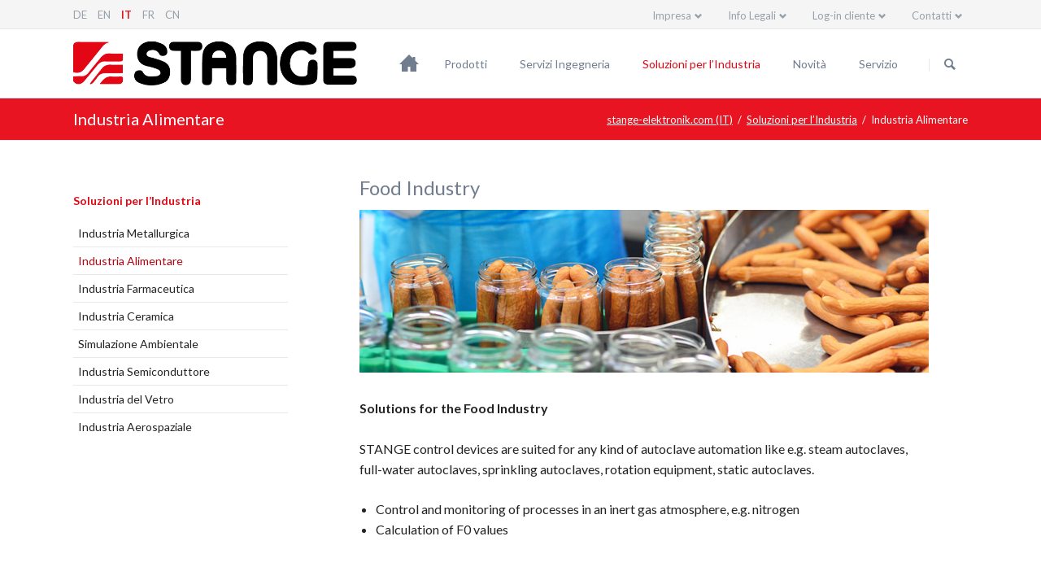

--- FILE ---
content_type: text/html; charset=utf-8
request_url: https://stange-elektronik.com/it/industria-alimentare.html
body_size: 8881
content:
<!DOCTYPE html>
<html lang="it">
<head>

      <meta charset="utf-8">
    <title>Food Industry - stange-elektronik.com (IT)</title>
    <base href="https://stange-elektronik.com/">

          <meta name="robots" content="index,follow">
      <meta name="description" content="">
      <meta name="generator" content="Contao Open Source CMS">
    
            <link rel="stylesheet" href="https://fonts.googleapis.com/css?family=Lato:300,400,700">
<link rel="stylesheet" href="assets/css/colorbox.min.css,tablesorter.min.css,normalize.css,icons.css,mai...-69ca4122.css">        <script src="assets/js/jquery.min.js,modernizr-2.6.2.min.js-4200b9df.js"></script><link rel="alternate" hreflang="de" href="https://stange-elektronik.com/de/lebensmittel.html">
<link rel="alternate" hreflang="en" href="http://stange-elektronik.com/en/food-industry.html">
<link rel="alternate" hreflang="it" href="http://stange-elektronik.com/it/industria-alimentare.html">
<link rel="alternate" hreflang="fr" href="http://stange-elektronik.com/fr/alimentaires.html">
<link rel="alternate" hreflang="cn" href="http://stange-elektronik.com/cn/-436.html">
<!-- Google Tag Manager -->

<script>(function(w,d,s,l,i){w[l]=w[l]||[];w[l].push({'gtm.start':

new Date().getTime(),event:'gtm.js'});var f=d.getElementsByTagName(s)[0],

j=d.createElement(s),dl=l!='dataLayer'?'&l='+l:'';j.async=true;j.src=

'https://www.googletagmanager.com/gtm.js?id='+i+dl;f.parentNode.insertBefore(j,f);

})(window,document,'script','dataLayer','GTM-K3CHQFRD');</script>

<!-- End Google Tag Manager -->

<meta name="google-site-verification" content="pIoGXOU7zvnWgpMwb_kji1ZJwW7YMJcw0MfK51AY3vk" />
<meta name="viewport" content="width=device-width,initial-scale=1">
  
</head>
<body id="top" itemscope itemtype="http://schema.org/WebPage">

  
<!-- Google Tag Manager (noscript) -->

<noscript><iframe src=https://www.googletagmanager.com/ns.html?id=GTM-K3CHQFRD

height="0" width="0" style="display:none;visibility:hidden"></iframe></noscript>

<!-- End Google Tag Manager (noscript) -->

	<!--[if lt IE 8]>
		<p>You are using an outdated browser. <a href="http://whatbrowser.org/">Upgrade your browser today</a>.</p>
	<![endif]-->

	
	<div class="page">

					<header class="page-header">
				
<div class="header-bar">
	<div class="header-bar-inner">
<!-- indexer::stop -->
<nav class="mod_changelanguage header-links block" itemscope="" itemtype="http://schema.org/SiteNavigationElement">


<ul class="level_1">
            <li class="lang-de first"><a href="https://stange-elektronik.com/de/lebensmittel.html" title="Lebensmittel" class="lang-de first" hreflang="de" lang="de" itemprop="url"><span itemprop="name">DE</span></a></li>
                <li class="lang-en"><a href="http://stange-elektronik.com/en/food-industry.html" title="Food Industry" class="lang-en" hreflang="en" lang="en" itemprop="url"><span itemprop="name">EN</span></a></li>
                <li class="lang-it active"><strong class="lang-it active" itemprop="name">IT</strong></li>
                <li class="lang-fr"><a href="http://stange-elektronik.com/fr/alimentaires.html" title="Alimentaires" class="lang-fr" hreflang="fr" lang="fr" itemprop="url"><span itemprop="name">FR</span></a></li>
                <li class="lang-cn last"><a href="http://stange-elektronik.com/cn/-436.html" title="食品​工业" class="lang-cn last" hreflang="cn" lang="cn" itemprop="url"><span itemprop="name">CN</span></a></li>
      </ul>

</nav>
<!-- indexer::continue -->






<!-- indexer::stop -->
<nav class="mod_navigation header-dropdown block" itemscope itemtype="http://schema.org/SiteNavigationElement">

      <h3>Contatti</h3>
  
  <a href="it/industria-alimentare.html#skipNavigation193" class="invisible">Salta la navigazione</a>

  
<ul class="level_1">
            <li class="first last"><a href="it/persona-di-contatto-575.html" title="Contact Person" class="first last" itemprop="url"><span itemprop="name">Persona di Contatto</span></a></li>
      </ul>

  <a id="skipNavigation193" class="invisible">&nbsp;</a>

</nav>
<!-- indexer::continue -->






<!-- indexer::stop -->
<div class="mod_login header-login login block">

      <h3>Log-in cliente</h3>
  
  <form id="tl_login_194" method="post">
    <div class="formbody">
            <input type="hidden" name="FORM_SUBMIT" value="tl_login_194">
      <input type="hidden" name="REQUEST_TOKEN" value="eW_Lv-vObKyTLZnOmiRbyqdlVi-g7sdcg_GduYml_Q0">
      <input type="hidden" name="_target_path" value="aHR0cDovL3N0YW5nZS1lbGVrdHJvbmlrLmNvbS9pdC9vZW0tcHJvdGV0dG8uaHRtbA==">
      <input type="hidden" name="_always_use_target_path" value="0">
              <div class="widget widget-text">
          <label for="username">Nome utente</label>
          <input type="text" name="username" id="username" class="text" value="" required>
        </div>
        <div class="widget widget-password">
          <label for="password">Password</label>
          <input type="password" name="password" id="password" class="text password" value="" required>
        </div>
                  <div class="widget widget-checkbox">
            <fieldset class="checkbox_container">
              <span><input type="checkbox" name="autologin" id="autologin" value="1" class="checkbox"> <label for="autologin">Ricorda</label></span>
            </fieldset>
          </div>
                    <div class="widget widget-submit">
        <button type="submit" class="submit">Login</button>
              </div>
    </div>
  </form>

</div>
<!-- indexer::continue -->






<!-- indexer::stop -->
<nav class="mod_navigation header-dropdown block" itemscope itemtype="http://schema.org/SiteNavigationElement">

      <h3>Info Legali</h3>
  
  <a href="it/industria-alimentare.html#skipNavigation195" class="invisible">Salta la navigazione</a>

  
<ul class="level_1">
            <li class="first"><a href="it/privacy-utenti.html" title="Privacy Policy" class="first" itemprop="url"><span itemprop="name">Privacy Utenti</span></a></li>
                <li class="last"><a href="it/informazioni-corporate.html" title="Corporate Information" class="last" itemprop="url"><span itemprop="name">Informazioni Corporate</span></a></li>
      </ul>

  <a id="skipNavigation195" class="invisible">&nbsp;</a>

</nav>
<!-- indexer::continue -->






<!-- indexer::stop -->
<nav class="mod_navigation header-dropdown block" itemscope itemtype="http://schema.org/SiteNavigationElement">

      <h3>Impresa</h3>
  
  <a href="it/industria-alimentare.html#skipNavigation196" class="invisible">Salta la navigazione</a>

  
<ul class="level_1">
            <li class="first"><a href="it/siti-aziendali.html" title="Siti Aziendali" class="first" itemprop="url"><span itemprop="name">Siti Aziendali</span></a></li>
                <li><a href="it/partner-della-soluzione.html" title="Partner della Soluzione" itemprop="url"><span itemprop="name">Partner della Soluzione</span></a></li>
                <li><a href="it/chi-siamo.html" title="Chi Siamo" itemprop="url"><span itemprop="name">Chi Siamo</span></a></li>
                <li><a href="it/storia.html" title="Storia" itemprop="url"><span itemprop="name">Storia</span></a></li>
                <li><a href="it/persona-di-contatto.html" title="Persona di Contatto" itemprop="url"><span itemprop="name">Persona di Contatto</span></a></li>
                <li><a href="it/qualita.html" title="Qualità" itemprop="url"><span itemprop="name">Qualità</span></a></li>
                <li><a href="it/cooperazione.html" title="Cooperazione" itemprop="url"><span itemprop="name">Cooperazione</span></a></li>
                <li class="last"><a href="it/lavori.html" title="Lavori" class="last" itemprop="url"><span itemprop="name">Lavori</span></a></li>
      </ul>

  <a id="skipNavigation196" class="invisible">&nbsp;</a>

</nav>
<!-- indexer::continue -->

</div>
</div>
<div class="header-navigation">
	<div class="header-navigation-inner">
<!-- indexer::stop -->
<div class="ce_rsce_tao_logo logo">
	<a href="">
								

<img src="files/Stange-Elektronik/stange_logo_vektor.png" width="632" height="99" alt="stange-elektronik.com (IT)" itemprop="image">

			</a>
</div>
<!-- indexer::continue -->

<!-- indexer::stop -->
<nav class="mod_rocksolid_mega_menu main-navigation block" id="main-navigation" itemscope itemtype="http://schema.org/SiteNavigationElement">

  
  <a href="it/industria-alimentare.html#skipNavigation78" class="invisible">Salta la navigazione</a>

  <ul class="level_1">
	
				
		
		
			<li class="home first">
				<a href="it/home-page.html" title="Homepage" class="home first" style="color: #;"><span data-icon="⌂"></span>									</a>
							</li>

		
	
				
		
		
			<li class="submenu -mega">
				<a href="it/prodotti.html" title="Products" class="submenu -mega" style="color: #;">Prodotti									</a>
				<div class="mega-dropdown level_3 " style="background-image: url(&quot;assets/images/8/SE-7xx-Mega-d57b946a.jpg&quot;);background-size: auto;background-position: right bottom;background-repeat: no-repeat;">
<div class="mega-dropdown-inner">

	
	
		
			<section class="mega-dropdown-column  rs-column -large-col-5-1 -large-first -large-first-row -medium-col-3-1 -medium-first -medium-first-row -small-col-3-1 -small-first -small-first-row">

				<h3>
											<a href="it/programmatore-multiregolatore.html">
										Programmatore Multiregolatore											</a>
									</h3>

				
					<ul>
			<li class="">
					<a href="it/multiregolatore-se-702.html" class="">
						Multiregolatore SE-702					</a>
						</li>
			<li class="">
					<a href="it/replacement-box-se-404-702.html" class="">
						Replacement Box SE-404-702					</a>
						</li>
			<li class="">
					<a href="it/multiregolatore-se-707.html" class="">
						Multiregolatore SE-707					</a>
						</li>
			<li class="">
					<a href="it/controllo-industriale-se-604.html" class="">
						Controllo Industriale SE-604					</a>
						</li>
			<li class="">
					<a href="it/controllo-industriale-se-607.html" class="">
						Controllo Industriale SE-607					</a>
						</li>
			<li class="">
					<a href="it/controllo-industriale-se-609.html" class="">
						Controllo Industriale SE-609					</a>
						</li>
			<li class="">
					<a href="it/dati-tecnici.html" class="">
						Dati Tecnici					</a>
						</li>
	</ul>

				
			</section>

		
			<section class="mega-dropdown-column  rs-column -large-col-5-1 -large-first-row -medium-col-3-1 -medium-first-row -small-col-3-1 -small-first-row">

				<h3>
											<a href="it/periferica-decentralizzata.html">
										Periferica Decentralizzata											</a>
									</h3>

				
					<ul>
			<li class="">
					<a href="it/sios-sistemi-i-o.html" class="">
						SIOS Sistemi I/O					</a>
						</li>
			<li class="">
					<a href="it/can-sistemi-i-o.html" class="">
						CAN Sistemi I/O					</a>
						</li>
	</ul>

				
			</section>

		
			<section class="mega-dropdown-column  rs-column -large-col-5-1 -large-first-row -medium-col-3-1 -medium-last -medium-first-row -small-col-3-1 -small-last -small-first-row">

				<h3>
											<a href="it/504.html">
										Software											</a>
									</h3>

				
					<ul>
			<li class="">
					<a href="it/sistema-di-controllo-del-processo.html" class="">
						Sistema di controllo del processo					</a>
						</li>
			<li class="">
					<a href="it/506.html" class="">
						Process Step Wizard					</a>
						</li>
			<li class="">
					<a href="it/software-di-simulazione.html" class="">
						Software di simulazione					</a>
						</li>
			<li class="">
					<a href="it/nitrurazione-offline.html" class="">
						Nitrurazione offline					</a>
						</li>
			<li class="">
					<a href="it/509.html" class="">
						Compound Layer Module					</a>
						</li>
	</ul>

				
			</section>

		
			<section class="mega-dropdown-column  rs-column -large-col-5-1 -large-first-row -medium-col-3-1 -medium-first -small-col-3-1 -small-first">

				<h3>
											<a href="it/sensore-sonda.html">
										Sensore / Sonda											</a>
									</h3>

				
					<ul>
			<li class="">
					<a href="it/h2-sensore-idrogeno.html" class="">
						H2 Sensore Idrogeno					</a>
						</li>
			<li class="">
					<a href="it/512.html" class="">
						H2 Hydrogen Sensor with digital display					</a>
						</li>
			<li class="">
					<a href="it/sensore-ossigeno-o2.html" class="">
						Sensore Ossigeno O2					</a>
						</li>
			<li class="">
					<a href="it/sonda-dellossigeno.html" class="">
						Sonda dell‘ossigeno					</a>
						</li>
			<li class="">
					<a href="it/analizzatore-gas.html" class="">
						Analizzatore Gas					</a>
						</li>
	</ul>

				
			</section>

		
			<section class="mega-dropdown-column  rs-column -large-col-5-1 -large-last -large-first-row -medium-col-3-1 -small-col-3-1">

				<h3>
											<a href="it/energy-management.html">
										Energy Management											</a>
									</h3>

				
					<ul>
			<li class="">
					<a href="it/envis-energy-manager.html" class="">
						ENVIS Energy Manager					</a>
						</li>
			<li class="">
					<a href="it/energy-measuring-instrument-em-71.html" class="">
						Energy Measuring Instrument EM-71					</a>
						</li>
	</ul>

				
			</section>

		
	
	
</div>
</div>
			</li>

		
	
				
		
		
			<li class="submenu">
				<a href="it/servizi-ingegneria.html" title="Servizi di ingegneria" class="submenu" style="color: #;">Servizi Ingegneria									</a>
				<ul class="level_2">
	
				
		
		
			<li class="first">
				<a href="it/ingegneria.html" title="Engineering" class="first" style="color: #;">Ingegneria									</a>
							</li>

		
	
				
		
		
			<li>
				<a href="it/ingegneria-di-processo.html" title="Process Engineering" style="color: #;">Ingegneria di Processo									</a>
							</li>

		
	
				
		
		
			<li>
				<a href="it/modernizzazione.html" title="Modernisation" style="color: #;">Modernizzazione									</a>
							</li>

		
	
				
		
		
			<li>
				<a href="it/armadi-di-controllo.html" title="Control Cabinets" style="color: #;">Armadi di Controllo									</a>
							</li>

		
	
				
		
		
			<li>
				<a href="it/manutenzione.html" title="Maintenance" style="color: #;">Manutenzione									</a>
							</li>

		
	
				
		
		
			<li>
				<a href="it/consulenza.html" title="Consulenza ingegneristica | STANGE Elektronik" style="color: #;">Consulenza									</a>
							</li>

		
	
				
		
		
			<li>
				<a href="it/sviluppo-del-software.html" title="Software Development" style="color: #;">Sviluppo del Software									</a>
							</li>

		
	
				
		
		
			<li>
				<a href="it/ingegneria-per-rete.html" title="Network Engineering" style="color: #;">Ingegneria per Rete									</a>
							</li>

		
	
				
		
		
			<li>
				<a href="it/energy-management-system.html" title="Energy Management System" style="color: #;">Energy Management System									</a>
							</li>

		
	
				
		
		
			<li class="last">
				<a href="it/rapporti-progetti.html" title="Project Reports" class="last" style="color: #;">Rapporti Progetti									</a>
							</li>

		
	
</ul>
			</li>

		
	
				
		
		
			<li class="submenu trail">
				<a href="it/soluzioni-per-lindustria.html" title="Industria Semiconduttore" class="submenu trail" style="color: #;">Soluzioni per l’Industria									</a>
				<ul class="level_2">
	
				
		
		
			<li class="sibling first">
				<a href="it/industria-metallurgica.html" title="Metal Industry" class="sibling first" style="color: #;">Industria Metallurgica									</a>
							</li>

		
	
				
		
					<li class="active">
				<span style="color: #;" class="active">Industria Alimentare									</span>
							</li>

		
	
				
		
		
			<li class="sibling">
				<a href="it/industria-farmaceutica.html" title="Pharmaceutical Industry" class="sibling" style="color: #;">Industria Farmaceutica									</a>
							</li>

		
	
				
		
		
			<li class="sibling">
				<a href="it/industria-ceramica.html" title="Soluzioni per l'Industria Ceramica - Stange Elektronik" class="sibling" style="color: #;">Industria Ceramica									</a>
							</li>

		
	
				
		
		
			<li class="sibling">
				<a href="it/simulazione-ambientale.html" title="Environmental Simulation" class="sibling" style="color: #;">Simulazione Ambientale									</a>
							</li>

		
	
				
		
		
			<li class="sibling">
				<a href="it/industria-semiconduttore.html" title="Semiconductor Industry" class="sibling" style="color: #;">Industria Semiconduttore									</a>
							</li>

		
	
				
		
		
			<li class="sibling">
				<a href="it/industria-del-vetro.html" title="Glass Industry" class="sibling" style="color: #;">Industria del Vetro									</a>
							</li>

		
	
				
		
		
			<li class="sibling last">
				<a href="it/industria-aerospaziale.html" title="Soluzioni per l'Industria Aerospaziale - Stange Elektronik" class="sibling last" style="color: #;">Industria Aerospaziale									</a>
							</li>

		
	
</ul>
			</li>

		
	
				
		
		
			<li class="submenu">
				<a href="it/novita-538.html" title="News" class="submenu" style="color: #;">Novità									</a>
				<ul class="level_2">
	
				
		
		
			<li class="first">
				<a href="it/novita-538.html" title="Novità" class="first" style="color: #;">Novità									</a>
							</li>

		
	
				
		
		
			<li class="last">
				<a href="it/fiere-ed-eventi.html" title="Trade Fair Dates" class="last" style="color: #;">Fiere ed Eventi									</a>
							</li>

		
	
</ul>
			</li>

		
	
				
		
		
			<li class="submenu last">
				<a href="it/servizio.html" title="Schede di Dati PDF" class="submenu last" style="color: #;">Servizio									</a>
				<ul class="level_2">
	
				
		
		
			<li class="first">
				<a href="it/supporto.html" title="Supporto" class="first" style="color: #;">Supporto									</a>
							</li>

		
	
				
		
		
			<li class="protected">
				<a href="it/downloads.html" title="Downloads" class="protected" style="color: #;">Downloads									</a>
							</li>

		
	
				
		
		
			<li>
				<a href="it/schede-di-dati-pdf.html" title="Data Sheets PDF" style="color: #;">Schede di Dati PDF									</a>
							</li>

		
	
				
		
		
			<li>
				<a href="it/servizio-riparazioni.html" title="Repair Service" style="color: #;">Servizio Riparazioni									</a>
							</li>

		
	
				
		
		
			<li>
				<a href="it/contratto-di-manutenzione.html" title="Contratto di Manutenzione - Stange Elektronik" style="color: #;">Contratto di Manutenzione									</a>
							</li>

		
	
				
		
		
			<li class="protected">
				<a href="it/oem-protetto.html" title="OEM Kundenbereich" class="protected" style="color: #;">OEM &#40;protetto&#41;									</a>
							</li>

		
	
				
		
		
			<li class="protected">
				<a href="it/manuale-d-istruzioni-protetto.html" title="Manuale-d´istruzioni" class="protected" style="color: #;">Manuale-d´istruzioni &#40;protetto&#41;									</a>
							</li>

		
	
				
		
		
			<li class="protected">
				<a href="it/release-notes-protetto.html" title="Bedienungsanleitungen" class="protected" style="color: #;">Release Notes &#40;protetto&#41;									</a>
							</li>

		
	
				
		
		
			<li class="last">
				<a href="it/corso-di-formazione.html" title="Training" class="last" style="color: #;">Corso di Formazione									</a>
							</li>

		
	
</ul>
			</li>

		
	
</ul>

  <a id="skipNavigation78" class="invisible">&nbsp;</a>

</nav>
<!-- indexer::continue -->






<!-- indexer::stop -->
<form action="it/ricerca.html" method="get" class="ce_rsce_tao_nav_search main-navigation-search">
	<input type="search" name="keywords" placeholder="Searchterm" />
	<button type="submit">Search</button>
</form>
<!-- indexer::continue -->

</div>
</div>
<div class="main-navigation-mobile">
<!-- indexer::stop -->
<form action="de/suche.html" method="get" class="ce_rsce_tao_nav_search main-navigation-mobile-search">
	<input type="search" name="keywords" placeholder="Suchen" />
	<button type="submit">Suchen</button>
</form>
<!-- indexer::continue -->

<!-- indexer::stop -->
<nav class="mod_navigation block" itemscope itemtype="http://schema.org/SiteNavigationElement">

  
  <a href="it/industria-alimentare.html#skipNavigation11" class="invisible">Salta la navigazione</a>

  
<ul class="level_1">
            <li class="home first"><a href="it/home-page.html" title="Homepage" class="home first" itemprop="url"><span itemprop="name">Home Page</span></a></li>
                <li class="submenu"><a href="it/prodotti.html" title="Products" class="submenu" aria-haspopup="true" itemprop="url"><span itemprop="name">Prodotti</span></a>
<ul class="level_2">
            <li class="submenu first"><a href="it/programmatore-multiregolatore.html" title="Program controllers" class="submenu first" aria-haspopup="true" itemprop="url"><span itemprop="name">Programmatore Multiregolatore</span></a>
<ul class="level_3">
            <li class="first"><a href="it/multiregolatore-se-702.html" title="Multiregolatore SE-702" class="first" itemprop="url"><span itemprop="name">Multiregolatore SE-702</span></a></li>
                <li><a href="it/replacement-box-se-404-702.html" title="Replacement Box SE-404-702" itemprop="url"><span itemprop="name">Replacement Box SE-404-702</span></a></li>
                <li><a href="it/multiregolatore-se-707.html" title="Multiregolatore SE-707" itemprop="url"><span itemprop="name">Multiregolatore SE-707</span></a></li>
                <li><a href="it/controllo-industriale-se-604.html" title="Industrial Control SE-604" itemprop="url"><span itemprop="name">Controllo Industriale SE-604</span></a></li>
                <li><a href="it/controllo-industriale-se-607.html" title="Industrial Control SE-607" itemprop="url"><span itemprop="name">Controllo Industriale SE-607</span></a></li>
                <li><a href="it/controllo-industriale-se-609.html" title="Industrial Control SE-609" itemprop="url"><span itemprop="name">Controllo Industriale SE-609</span></a></li>
                <li class="last"><a href="it/dati-tecnici.html" title="Technical Data" class="last" itemprop="url"><span itemprop="name">Dati Tecnici</span></a></li>
      </ul>
</li>
                <li class="submenu"><a href="it/periferica-decentralizzata.html" title="Remote Peripherals" class="submenu" aria-haspopup="true" itemprop="url"><span itemprop="name">Periferica Decentralizzata</span></a>
<ul class="level_3">
            <li class="first"><a href="it/sios-sistemi-i-o.html" title="SIOS Peripherals I/O-System" class="first" itemprop="url"><span itemprop="name">SIOS Sistemi I/O</span></a></li>
                <li class="last"><a href="it/can-sistemi-i-o.html" title="CAN Peripherals I/O System" class="last" itemprop="url"><span itemprop="name">CAN Sistemi I/O</span></a></li>
      </ul>
</li>
                <li class="submenu"><a href="it/504.html" title="Software" class="submenu" aria-haspopup="true" itemprop="url"><span itemprop="name">Software</span></a>
<ul class="level_3">
            <li class="first"><a href="it/sistema-di-controllo-del-processo.html" title="ECS Process Control System" class="first" itemprop="url"><span itemprop="name">Sistema di controllo del processo</span></a></li>
                <li><a href="it/506.html" title="Process Step Wizard" itemprop="url"><span itemprop="name">Process Step Wizard</span></a></li>
                <li><a href="it/software-di-simulazione.html" title="Simulation Software CarboDiS" itemprop="url"><span itemprop="name">Software di simulazione</span></a></li>
                <li><a href="it/nitrurazione-offline.html" title="Nitriding Potantial Module Offline" itemprop="url"><span itemprop="name">Nitrurazione offline</span></a></li>
                <li class="last"><a href="it/509.html" title="Compound Layer Module" class="last" itemprop="url"><span itemprop="name">Compound Layer Module</span></a></li>
      </ul>
</li>
                <li class="submenu"><a href="it/sensore-sonda.html" title="Sensors / Probes" class="submenu" aria-haspopup="true" itemprop="url"><span itemprop="name">Sensore / Sonda</span></a>
<ul class="level_3">
            <li class="first"><a href="it/h2-sensore-idrogeno.html" title="H2 Hydrogen Sensor" class="first" itemprop="url"><span itemprop="name">H2 Sensore Idrogeno</span></a></li>
                <li><a href="it/512.html" title="H2 Hydrogen Sensor with digital display" itemprop="url"><span itemprop="name">H2 Hydrogen Sensor with digital display</span></a></li>
                <li><a href="it/sensore-ossigeno-o2.html" title="O2 Oxygen Sensor" itemprop="url"><span itemprop="name">Sensore Ossigeno O2</span></a></li>
                <li><a href="it/sonda-dellossigeno.html" title="Oxygen Probe" itemprop="url"><span itemprop="name">Sonda dell‘ossigeno</span></a></li>
                <li class="last"><a href="it/analizzatore-gas.html" title="Portable Gas Analyzer" class="last" itemprop="url"><span itemprop="name">Analizzatore Gas</span></a></li>
      </ul>
</li>
                <li class="submenu last"><a href="it/energy-management.html" title="Energy Management" class="submenu last" aria-haspopup="true" itemprop="url"><span itemprop="name">Energy Management</span></a>
<ul class="level_3">
            <li class="first"><a href="it/envis-energy-manager.html" title="ENVIS Energy Manager" class="first" itemprop="url"><span itemprop="name">ENVIS Energy Manager</span></a></li>
                <li class="last"><a href="it/energy-measuring-instrument-em-71.html" title="Energy Measuring Instrument EM-71" class="last" itemprop="url"><span itemprop="name">Energy Measuring Instrument EM-71</span></a></li>
      </ul>
</li>
      </ul>
</li>
                <li class="submenu"><a href="it/servizi-ingegneria.html" title="Servizi di ingegneria" class="submenu" aria-haspopup="true" itemprop="url"><span itemprop="name">Servizi Ingegneria</span></a>
<ul class="level_2">
            <li class="first"><a href="it/ingegneria.html" title="Engineering" class="first" itemprop="url"><span itemprop="name">Ingegneria</span></a></li>
                <li><a href="it/ingegneria-di-processo.html" title="Process Engineering" itemprop="url"><span itemprop="name">Ingegneria di Processo</span></a></li>
                <li><a href="it/modernizzazione.html" title="Modernisation" itemprop="url"><span itemprop="name">Modernizzazione</span></a></li>
                <li><a href="it/armadi-di-controllo.html" title="Control Cabinets" itemprop="url"><span itemprop="name">Armadi di Controllo</span></a></li>
                <li><a href="it/manutenzione.html" title="Maintenance" itemprop="url"><span itemprop="name">Manutenzione</span></a></li>
                <li><a href="it/consulenza.html" title="Consulenza ingegneristica | STANGE Elektronik" itemprop="url"><span itemprop="name">Consulenza</span></a></li>
                <li><a href="it/sviluppo-del-software.html" title="Software Development" itemprop="url"><span itemprop="name">Sviluppo del Software</span></a></li>
                <li><a href="it/ingegneria-per-rete.html" title="Network Engineering" itemprop="url"><span itemprop="name">Ingegneria per Rete</span></a></li>
                <li><a href="it/energy-management-system.html" title="Energy Management System" itemprop="url"><span itemprop="name">Energy Management System</span></a></li>
                <li class="last"><a href="it/rapporti-progetti.html" title="Project Reports" class="last" itemprop="url"><span itemprop="name">Rapporti Progetti</span></a></li>
      </ul>
</li>
                <li class="submenu trail"><a href="it/soluzioni-per-lindustria.html" title="Industria Semiconduttore" class="submenu trail" aria-haspopup="true" itemprop="url"><span itemprop="name">Soluzioni per l’Industria</span></a>
<ul class="level_2">
            <li class="sibling first"><a href="it/industria-metallurgica.html" title="Metal Industry" class="sibling first" itemprop="url"><span itemprop="name">Industria Metallurgica</span></a></li>
                <li class="active"><strong class="active" itemprop="name">Industria Alimentare</strong></li>
                <li class="sibling"><a href="it/industria-farmaceutica.html" title="Pharmaceutical Industry" class="sibling" itemprop="url"><span itemprop="name">Industria Farmaceutica</span></a></li>
                <li class="sibling"><a href="it/industria-ceramica.html" title="Soluzioni per l'Industria Ceramica - Stange Elektronik" class="sibling" itemprop="url"><span itemprop="name">Industria Ceramica</span></a></li>
                <li class="sibling"><a href="it/simulazione-ambientale.html" title="Environmental Simulation" class="sibling" itemprop="url"><span itemprop="name">Simulazione Ambientale</span></a></li>
                <li class="sibling"><a href="it/industria-semiconduttore.html" title="Semiconductor Industry" class="sibling" itemprop="url"><span itemprop="name">Industria Semiconduttore</span></a></li>
                <li class="sibling"><a href="it/industria-del-vetro.html" title="Glass Industry" class="sibling" itemprop="url"><span itemprop="name">Industria del Vetro</span></a></li>
                <li class="sibling last"><a href="it/industria-aerospaziale.html" title="Soluzioni per l'Industria Aerospaziale - Stange Elektronik" class="sibling last" itemprop="url"><span itemprop="name">Industria Aerospaziale</span></a></li>
      </ul>
</li>
                <li class="submenu"><a href="it/novita-538.html" title="News" class="submenu" aria-haspopup="true" itemprop="url"><span itemprop="name">Novità</span></a>
<ul class="level_2">
            <li class="first"><a href="it/novita-538.html" title="Novità" class="first" itemprop="url"><span itemprop="name">Novità</span></a></li>
                <li class="last"><a href="it/fiere-ed-eventi.html" title="Trade Fair Dates" class="last" itemprop="url"><span itemprop="name">Fiere ed Eventi</span></a></li>
      </ul>
</li>
                <li class="submenu last"><a href="it/servizio.html" title="Schede di Dati PDF" class="submenu last" aria-haspopup="true" itemprop="url"><span itemprop="name">Servizio</span></a>
<ul class="level_2">
            <li class="first"><a href="it/supporto.html" title="Supporto" class="first" itemprop="url"><span itemprop="name">Supporto</span></a></li>
                <li><a href="it/schede-di-dati-pdf.html" title="Data Sheets PDF" itemprop="url"><span itemprop="name">Schede di Dati PDF</span></a></li>
                <li><a href="it/servizio-riparazioni.html" title="Repair Service" itemprop="url"><span itemprop="name">Servizio Riparazioni</span></a></li>
                <li><a href="it/contratto-di-manutenzione.html" title="Contratto di Manutenzione - Stange Elektronik" itemprop="url"><span itemprop="name">Contratto di Manutenzione</span></a></li>
                <li class="last"><a href="it/corso-di-formazione.html" title="Training" class="last" itemprop="url"><span itemprop="name">Corso di Formazione</span></a></li>
      </ul>
</li>
      </ul>

  <a id="skipNavigation11" class="invisible">&nbsp;</a>

</nav>
<!-- indexer::continue -->
<ul class="icon-links ce_rsce_tao_icon_links main-navigation-mobile-icons">
			<li>
			<a href="https://www.facebook.com/StangeElektronik" data-icon="&#xe076;" style="color: #3b5998;" target="_blank">
				<span class="icon-links-label">Facebook</span>
			</a>
		</li>
	</ul>

<div class="legal">
  
  
  
  <a href="it/informazioni-corporate.html" title="Corporate Information">Informazioni Corporate</a> | <a href="it/privacy-utenti.html" title="Privacy Policy">Privacy Utenti</a>
  
  
  
</div>
</div>			</header>
		
		
<div class="custom">
      
<div id="Tagline">
  <div class="inside">
    
<div class="tagline">
<div class="tagline-inner">
<div class="centered-wrapper ce_rsce_tao_centered_wrapper_start " style="background-color: #E81421; ">

	
	<div class="centered-wrapper-inner">

<h3 class="page-title">Industria Alimentare</h3>
<!-- indexer::stop -->
<div class="mod_breadcrumb block">

        
  
  <ul itemprop="breadcrumb" itemscope itemtype="http://schema.org/BreadcrumbList">
                  <li class="first" itemscope itemtype="http://schema.org/ListItem" itemprop="itemListElement"><a href="it/home-page.html" title="stange-elektronik.com (IT)" itemprop="item"><span itemprop="name">stange-elektronik.com (IT)</span></a><meta itemprop="position" content="1"></li>
                        <li itemscope itemtype="http://schema.org/ListItem" itemprop="itemListElement"><a href="it/soluzioni-per-lindustria.html" title="Industria Semiconduttore" itemprop="item"><span itemprop="name">Soluzioni per l’Industria</span></a><meta itemprop="position" content="2"></li>
                        <li class="active last">Industria Alimentare</li>
            </ul>


</div>
<!-- indexer::continue -->
</div>
</div>

</div>
</div>  </div>
</div>
  </div>

		<div class="content-wrapper">

			<section role="main" class="main-content">

				

  <div class="mod_article first last block" id="article-638">
    
          
<div class="ce_text last block">

            <h2>Food Industry</h2>
      
  
      <p><strong><img src="files/Stange-Elektronik/Branchenloesungen/Lebensmittel-g.jpg" alt="" width="700" height="200"><br><br>Solutions for the Food Industry<br></strong><br>STANGE control devices are suited for any kind of autoclave automation like e.g. steam autoclaves, full-water autoclaves, sprinkling autoclaves, rotation equipment, static autoclaves.</p>
<ul>
<li>Control and monitoring of processes in an inert gas atmosphere, e.g. nitrogen</li>
<li>Calculation of F0 values</li>
</ul>
<p><br><strong>Application fields:</strong></p>
<ul>
<li>Food industry</li>
<li>Medical technology</li>
<li>Glas</li>
<li>Rubber, natural rubber</li>
<li>Composite materials</li>
<li>Textile</li>
<li>Dosing and mixing plants</li>
<li>Sterilization units</li>
</ul>
<p><br><strong>Typical fields of application:</strong></p>
<ul>
<li>Autoklaves</li>
<li>Conches</li>
<li>Mixers</li>
</ul>
<p>&nbsp;</p>  
  
  

</div>
    
      </div>


				
			</section>

							<aside class="sidebar">
					
<!-- indexer::stop -->
<nav class="mod_navigation sub-navigation block" itemscope itemtype="http://schema.org/SiteNavigationElement">

  
  <a href="it/industria-alimentare.html#skipNavigation16" class="invisible">Salta la navigazione</a>

  	<h3><a href="it/soluzioni-per-lindustria.html" title="Industria Semiconduttore">Soluzioni per l’Industria</a></h3>

<ul class="level_1">
						<li class="sibling first"><a href="it/industria-metallurgica.html" title="Metal Industry" class="sibling first">Industria Metallurgica</a></li>
								<li class="active"><span class="active">Industria Alimentare</span></li>
								<li class="sibling"><a href="it/industria-farmaceutica.html" title="Pharmaceutical Industry" class="sibling">Industria Farmaceutica</a></li>
								<li class="sibling"><a href="it/industria-ceramica.html" title="Soluzioni per l'Industria Ceramica - Stange Elektronik" class="sibling">Industria Ceramica</a></li>
								<li class="sibling"><a href="it/simulazione-ambientale.html" title="Environmental Simulation" class="sibling">Simulazione Ambientale</a></li>
								<li class="sibling"><a href="it/industria-semiconduttore.html" title="Semiconductor Industry" class="sibling">Industria Semiconduttore</a></li>
								<li class="sibling"><a href="it/industria-del-vetro.html" title="Glass Industry" class="sibling">Industria del Vetro</a></li>
								<li class="sibling last"><a href="it/industria-aerospaziale.html" title="Soluzioni per l'Industria Aerospaziale - Stange Elektronik" class="sibling last">Industria Aerospaziale</a></li>
			</ul>

  <a id="skipNavigation16" class="invisible">&nbsp;</a>

</nav>
<!-- indexer::continue -->
									</aside>
			
		</div>

		
					<footer class="page-footer"> 
				
<div class="centered-wrapper ce_rsce_tao_centered_wrapper_start  -border-top -border-bottom" style=" ">

	
	<div class="centered-wrapper-inner">

<!-- indexer::stop -->
<nav class="mod_navigation footer-navigation block" itemscope itemtype="http://schema.org/SiteNavigationElement">

  
  <a href="it/industria-alimentare.html#skipNavigation53" class="invisible">Salta la navigazione</a>

  
<ul class="level_1">
            <li class="home first"><a href="it/home-page.html" title="Homepage" class="home first" itemprop="url"><span itemprop="name">Home Page</span></a></li>
                <li><a href="it/prodotti.html" title="Products" itemprop="url"><span itemprop="name">Prodotti</span></a></li>
                <li><a href="it/servizi-ingegneria.html" title="Servizi di ingegneria" itemprop="url"><span itemprop="name">Servizi Ingegneria</span></a></li>
                <li class="trail"><a href="it/soluzioni-per-lindustria.html" title="Industria Semiconduttore" class="trail" itemprop="url"><span itemprop="name">Soluzioni per l’Industria</span></a></li>
                <li><a href="it/novita-538.html" title="News" itemprop="url"><span itemprop="name">Novità</span></a></li>
                <li class="last"><a href="it/servizio.html" title="Schede di Dati PDF" class="last" itemprop="url"><span itemprop="name">Servizio</span></a></li>
      </ul>

  <a id="skipNavigation53" class="invisible">&nbsp;</a>

</nav>
<!-- indexer::continue -->
</div>
</div>





<div class="centered-wrapper ce_rsce_tao_centered_wrapper_start footer-bar first " style=" ">

	
	<div class="centered-wrapper-inner">
<div class="rs-columns ce_rs_columns_start">

	<div class="rs-column -large-col-4-1 -large-first -large-first-row -medium-col-2-1 -medium-first -medium-first-row -small-col-1-1 -small-first -small-last -small-first-row">
<!-- indexer::stop -->
<div class="mod_newslist footer-news footer-news block">

            <h3>Novità</h3>
      
  
      <div class="news-footer-item arc_12  first even">
			<time datetime="2022-08-12T13:04:00+00:00">
			<b>12.</b>
			Ago		</time>
		<a href="it/novita-539/new-address-from-february-2023-4.html" title="Leggi l'articolo: NEW ADDRESS from FEBRUARY 2023" itemprop="url"><span itemprop="headline">NEW ADDRESS from FEBRUARY 2023</span></a></div>
<div class="news-footer-item arc_12  odd">
			<time datetime="2020-03-13T09:04:00+00:00">
			<b>13.</b>
			Mar		</time>
		<a href="it/novita-539/youtube-video-functional-overview-of-the-new-program-controller-se-701-148.html" title="Leggi l'articolo: Youtube Video: Functional overview of the new program controller SE-701" itemprop="url"><span itemprop="headline">Youtube Video: Functional overview of the new program controller SE-701</span></a></div>
<div class="news-footer-item arc_12  even">
			<time datetime="2019-07-11T06:18:00+00:00">
			<b>11.</b>
			Lug		</time>
		<a href="it/novita-539/youtube-stange-elektronik-at-thermprocess-2019-143.html" title="Leggi l'articolo: YOUTUBE: STANGE ELEKTRONIK AT THERMPROCESS 2019" itemprop="url"><span itemprop="headline">YOUTUBE: STANGE ELEKTRONIK AT THERMPROCESS 2019</span></a></div>
<div class="news-footer-item arc_12  last odd">
			<time datetime="2019-05-29T08:36:00+00:00">
			<b>29.</b>
			Maggio		</time>
		<a href="it/novita-539/se-7xx-devices-release-for-continuous-operation-138.html" title="Leggi l'articolo: SE-7xx Devices: Release for continuous operation" itemprop="url"><span itemprop="headline">SE-7xx Devices: Release for continuous operation</span></a></div>
      

</div>
<!-- indexer::continue -->
</div><div class="rs-column -large-col-4-1 -large-first-row -medium-col-2-1 -medium-last -medium-first-row -small-col-1-1 -small-first -small-last">	<h3>
		Important Links	</h3>
<ul class="icon-links ce_rsce_tao_icon_links">
			<li>
			<a href="it/schede-di-dati-pdf.html" data-icon="&#xe030;">
				<span class="icon-links-label">STANGE Catalogue</span>
			</a>
		</li>
			<li>
			<a href="it/supporto.html" data-icon="&#xe0a0;">
				<span class="icon-links-label">STANGE Support</span>
			</a>
		</li>
	</ul>
</div><div class="rs-column -large-col-4-1 -large-first-row -medium-col-2-1 -medium-first -small-col-1-1 -small-first -small-last">	<h3>
		Prodotti	</h3>
<ul class="icon-links ce_rsce_tao_icon_links no-border">
			<li>
			<a href="it/multiregolatore-se-702.html" data-icon="&#xe112;">
				<span class="icon-links-label">Programmer / Controllers</span>
			</a>
		</li>
			<li>
			<a href="it/sios-sistemi-i-o.html" data-icon="&#xe04e;">
				<span class="icon-links-label">Remote Peripherals</span>
			</a>
		</li>
			<li>
			<a href="it/sistema-di-controllo-del-processo.html" data-icon="&#xe03d;">
				<span class="icon-links-label">Software</span>
			</a>
		</li>
			<li>
			<a href="it/h2-sensore-idrogeno.html" data-icon="&#xe0f1;">
				<span class="icon-links-label">Sensors / Probes</span>
			</a>
		</li>
	</ul>
</div><div class="rs-column -large-col-4-1 -large-last -large-first-row -medium-col-2-1 -medium-last -small-col-1-1 -small-first -small-last">
<!-- indexer::stop -->
<div class="mod_calendar footer-news block">

            <h3>Fiere ed Eventi</h3>
      
  
  
<table class="minicalendar">
<thead>
  <tr>
    <th class="head previous"><a href="it/industria-alimentare.html?month=202511" rel="nofollow" title="Novembre 2025"><</a></th>
    <th colspan="5" class="head current">Dicembre 2025</th>
    <th class="head next">&nbsp;</th>
  </tr>
  <tr>
          <th class="label col_first weekend">Dom<span class="invisible">enica</span></th>
          <th class="label">Lun<span class="invisible">edì</span></th>
          <th class="label">Mar<span class="invisible">tedì</span></th>
          <th class="label">Mer<span class="invisible">coledì</span></th>
          <th class="label">Gio<span class="invisible">vedì</span></th>
          <th class="label">Ven<span class="invisible">erdì</span></th>
          <th class="label col_last weekend">Sab<span class="invisible">ato</span></th>
      </tr>
</thead>
<tbody>
      <tr class="week_0 first">
                        <td class="days empty weekend col_first">&nbsp;</td>
                                <td class="days">1</td>
                                <td class="days">2</td>
                                <td class="days">3</td>
                                <td class="days">4</td>
                                <td class="days">5</td>
                                <td class="days weekend col_last">6</td>
                  </tr>
      <tr class="week_1">
                        <td class="days weekend col_first">7</td>
                                <td class="days">8</td>
                                <td class="days">9</td>
                                <td class="days">10</td>
                                <td class="days">11</td>
                                <td class="days">12</td>
                                <td class="days weekend col_last">13</td>
                  </tr>
      <tr class="week_2">
                        <td class="days weekend col_first">14</td>
                                <td class="days">15</td>
                                <td class="days">16</td>
                                <td class="days">17</td>
                                <td class="days">18</td>
                                <td class="days">19</td>
                                <td class="days weekend col_last">20</td>
                  </tr>
      <tr class="week_3">
                        <td class="days weekend col_first">21</td>
                                <td class="days">22</td>
                                <td class="days">23</td>
                                <td class="days">24</td>
                                <td class="days">25</td>
                                <td class="days today">26</td>
                                <td class="days weekend col_last">27</td>
                  </tr>
      <tr class="week_4 last">
                        <td class="days weekend col_first">28</td>
                                <td class="days">29</td>
                                <td class="days">30</td>
                                <td class="days">31</td>
                                <td class="days empty">&nbsp;</td>
                                <td class="days empty">&nbsp;</td>
                                <td class="days empty weekend col_last">&nbsp;</td>
                  </tr>
  </tbody>
</table>


</div>
<!-- indexer::continue -->
</div></div>
</div>
</div>
  

<div class="centered-wrapper ce_rsce_tao_centered_wrapper_start  -border-top" style=" ">

	
	<div class="centered-wrapper-inner">

<!-- indexer::stop -->
<p class="footer-copyright ce_rsce_tao_footer_copyright">
	© Copyright 2025. STANGE Elektronik GmbH.	</p>
<!-- indexer::continue -->

<!-- indexer::stop -->
<nav class="mod_customnav footer-links block" itemscope itemtype="http://schema.org/SiteNavigationElement">

  
  <a href="it/industria-alimentare.html#skipNavigation91" class="invisible">Salta la navigazione</a>

  
<ul class="level_1">
            <li class="home first"><a href="de/startseite-loesungen-fuer-waermebehandlungen-prozessregler-und-autoklaven-steuerungen.html" title="Prozessregler, Wärmebehandlungen" class="home first" itemprop="url"><span itemprop="name">Startseite</span></a></li>
                <li><a href="de/impressum-145.html" title="Impressum – Stange Elektronik GmbH" itemprop="url"><span itemprop="name">Impressum</span></a></li>
                <li class="last"><a href="de/datenschutz.html" title="Datenschutz" class="last" itemprop="url"><span itemprop="name">Datenschutz</span></a></li>
      </ul>

  <a id="skipNavigation91" class="invisible">&nbsp;</a>

</nav>
<!-- indexer::continue -->
</div>
</div>






<!-- indexer::stop -->
<a href="it/industria-alimentare.html#top" class="footer-top-link ce_rsce_tao_footer_top">
		<span>Nach</span> <span>oben</span>
</a>
<!-- indexer::continue -->
			</footer>
		
	</div>

	
<script type="text/javascript">
$(document).ready( function() 
{ 
    $('.footer-news.mod_calendar').on('click', '.head a', function(e) 
    { 
        e.preventDefault(); 
        $('.footer-news.mod_calendar').load( $(this).attr('href') + ' .footer-news.mod_calendar > *' ); 
        return false;     
    });     
});
</script>


  
<script src="assets/jquery-ui/js/jquery-ui.min.js?v=1.12.1.1"></script>
<script>
  jQuery(function($) {
    $(document).accordion({
      // Put custom options here
      heightStyle: 'content',
      header: '.toggler',
      collapsible: true,
      create: function(event, ui) {
        ui.header.addClass('active');
        $('.toggler').attr('tabindex', 0);
      },
      activate: function(event, ui) {
        ui.newHeader.addClass('active');
        ui.oldHeader.removeClass('active');
        $('.toggler').attr('tabindex', 0);
      }
    });
  });
</script>

<script src="assets/colorbox/js/colorbox.min.js?v=1.6.6"></script>
<script>
  jQuery(function($) {
    $('a[data-lightbox]').map(function() {
      $(this).colorbox({
        // Put custom options here
        loop: false,
        rel: $(this).attr('data-lightbox'),
        maxWidth: '95%',
        maxHeight: '95%'
      });
    });
  });
</script>

<script src="assets/tablesorter/js/tablesorter.min.js?v=2.31.3"></script>
<script>
  jQuery(function($) {
    $('.ce_table .sortable').each(function(i, table) {
      var attr = $(table).attr('data-sort-default'),
          opts = {}, s;

      if (attr) {
        s = attr.split('|');
        opts = { sortList: [[s[0], s[1] == 'desc' | 0]] };
      }

      $(table).tablesorter(opts);
    });
  });
</script>
<script type="application/ld+json">{"@context":{"contao":"https:\/\/schema.contao.org\/"},"@type":"contao:Page","contao:title":"Food Industry","contao:pageId":530,"contao:noSearch":false,"contao:protected":false,"contao:groups":[],"contao:fePreview":false}</script>
<script src="files/tao/js/script.js"></script>
</body>
</html>